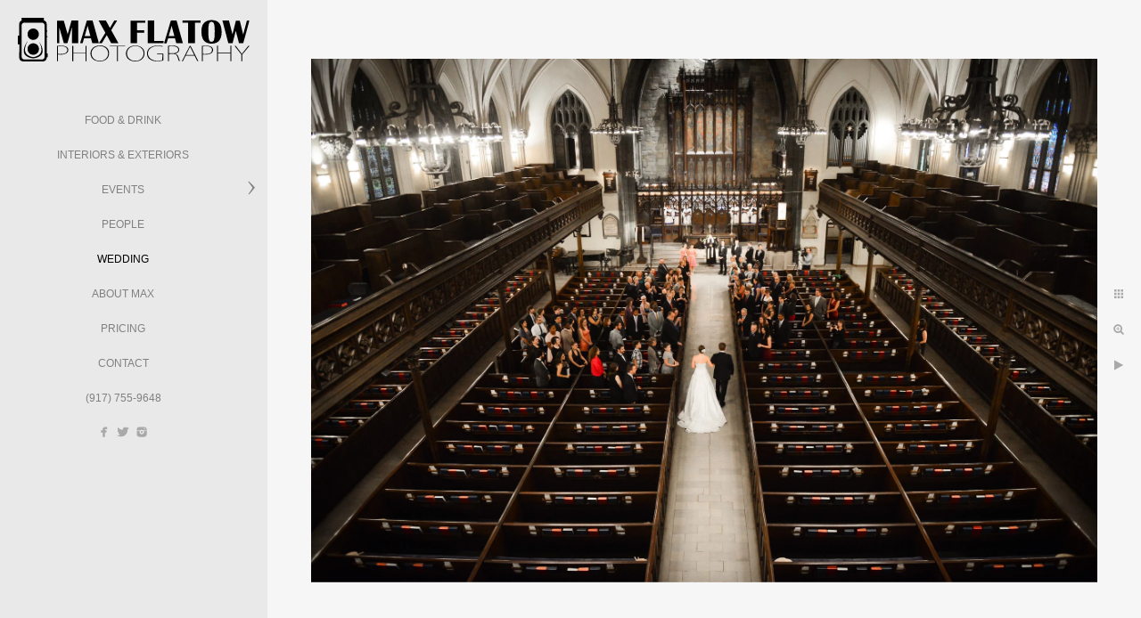

--- FILE ---
content_type: text/html; charset=utf-8
request_url: https://www.maxflatow.com/wedding/eevkvco15w0
body_size: 8954
content:
<!DOCTYPE html><!-- site by Good Gallery, www.goodgallery.com --><html class="no-js GalleryPage" lang=en-US><head><title>Max Flatow Photography</title><link rel=dns-prefetch href=//cdn.goodgallery.com><link rel="shortcut icon" href=//cdn.goodgallery.com/6993dc2c-d10e-4a5c-8f5e-7db6e9a5e77e/logo/2b3zlh1e/cnixja1aq4w.ico><link rel=icon href=//cdn.goodgallery.com/6993dc2c-d10e-4a5c-8f5e-7db6e9a5e77e/logo/2b3zlh1e/cnixja1aq4w.svg sizes=any type=image/svg+xml><meta name=robots content=noarchive><link rel=canonical href=https://www.maxflatow.com/wedding/eevkvco15w0><style>.YB:before{content:attr(data-c);display:block;height:150em}</style><link rel=stylesheet media=print onload="if(media!='all')media='all'" href=//cdn.goodgallery.com/6993dc2c-d10e-4a5c-8f5e-7db6e9a5e77e/d/Desktop-Vcr1zJYSgLgHYO1brIHWkQ-2-wiIXxSq2HwpRla1roo-1CQ.css><script src=//cdn.goodgallery.com/6993dc2c-d10e-4a5c-8f5e-7db6e9a5e77e/p/bundle-2teHGVEHG23F7yH4EM4Vng-20250629021656.js></script><script src=//cdn.goodgallery.com/6993dc2c-d10e-4a5c-8f5e-7db6e9a5e77e/d/PageData-374y1qs8-2501b41b-8629-456f-a3a2-6c731b7439db-wiIXxSq2HwpRla1roo-1CQ-2.js></script><!--[if lt IE 9]><script src=/admin/Scripts/jQuery.XDomainRequest.js></script><![endif]--><meta property=og:url content=https://www.maxflatow.com/wedding/eevkvco15w0><meta property=og:type content=website><meta property=og:site_name content="Max Flatow Photography"><meta property=og:image content=https://cdn.goodgallery.com/6993dc2c-d10e-4a5c-8f5e-7db6e9a5e77e/r/1024/26h30tfx/eevkvco15w0.jpg><meta property=og:title content="Max Flatow Photography"><meta property=og:description><style data-id=inline>html.js,html.js body{margin:0;padding:0}.elementContainer img{width:100%}ul.GalleryUIMenu{list-style:none;margin:0;padding:0}ul.GalleryUIMenu a{text-decoration:none}ul.GalleryUIMenu li{position:relative;white-space:nowrap}.GalleryUISiteNavigation{background-color:rgba(233,233,233,1);width:300px}.GalleryUIMenuTopLevel .GalleryUIMenu{display:inline-block}ul.GalleryUIMenu li,div.GalleryUIMenuSubMenuDiv li{text-transform:uppercase}.GalleryUIMenuTopLevel .GalleryUIMenu > li{padding:10px 15px 10px 15px;border:0 solid #FFFFFF;border-left-width:0;border-top-width:0;white-space:normal;text-align:center}.GalleryUIMenu > li{color:#808080;background-color:rgba(233,233,233,1);font-size:12px;;position:relative}.GalleryUIMenu > li > a{color:#808080}.GalleryUIMenu > li.Active > a{color:#000000}.GalleryUIMenu > li.Active{color:#000000;background-color:rgba(233,233,233,1)}span.SubMenuArrow,span.SubMenuArrowLeft,span.SubMenuArrowRight,span.SubMenuArrowUp,span.SubMenuArrowDown{display:block;position:absolute;top:50%;right:10px;margin-top:-8px;height:16px;width:16px;background-color:transparent}span.SubMenuArrowSizing{display:inline-block;width:26px;height:16px;opacity:0;margin-right:-2px}.GalleryUISiteNavigation{position:fixed;top:0;left:0}.GalleryUIMenuTopLevel .GalleryUIMenu{width:300px}.GalleryUISiteNavigation{height:100%}html{font-family:'Century Gothic',CenturyGothic,AppleGothic,sans-serif}.GalleryUIMenu,.GalleryUIMenu a{font-family:'Century Gothic',CenturyGothic,AppleGothic,sans-serif}.PageTemplateText,.CaptionContainer,.PageInformationArea,.GGTextContent{font-family:'Century Gothic',CenturyGothic,AppleGothic,sans-serif}h1,h2,h3,h4,h5,h6{font-family:'Century Gothic',CenturyGothic,AppleGothic,sans-serif;font-weight:700}.GalleryUIContainer .NameMark{font-family:'Century Gothic',CenturyGothic,AppleGothic,sans-serif}.GalleryMenuContent .GGMenuPageHeading{font-family:'Century Gothic',CenturyGothic,AppleGothic,sans-serif}.GMLabel{font-family:'Julius Sans One',sans-serif}html:not(.wf-active) .GMLabel{font-family:sans-serif}.GMTagline{font-family:'Century Gothic',CenturyGothic,AppleGothic,sans-serif}div.GGForm label.SectionHeading{font-family:'Century Gothic',CenturyGothic,AppleGothic,sans-serif}.GGHamburgerMenuLabel{font-family:'Century Gothic',CenturyGothic,AppleGothic,sans-serif}h2{font-family:'Century Gothic',CenturyGothic,AppleGothic,sans-serif;font-weight:700}h3{font-family:'Century Gothic',CenturyGothic,AppleGothic,sans-serif;font-weight:700}h4{font-family:'Century Gothic',CenturyGothic,AppleGothic,sans-serif;font-weight:700}h5{font-family:'Century Gothic',CenturyGothic,AppleGothic,sans-serif;font-weight:700}h6{font-family:'Century Gothic',CenturyGothic,AppleGothic,sans-serif;font-weight:700}h1{line-height:1.45;text-transform:none;text-align:left;letter-spacing:0}h2{line-height:1.45;text-transform:none;text-align:left;letter-spacing:0}h3{line-height:1.45;text-transform:none;text-align:left;letter-spacing:0}h4{line-height:1.45;text-transform:none;text-align:left;letter-spacing:0}h5{line-height:1.45;text-transform:none;text-align:left;letter-spacing:0}h6{line-height:1.45;text-transform:none;text-align:left;letter-spacing:0}.PageTemplateText,.CaptionContainer,.PageInformationArea,.GGTextContent{line-height:1.45;text-transform:none;text-align:left}ul.GGBottomNavigation span{font-family:'Century Gothic',CenturyGothic,AppleGothic,sans-serif}.GGTextContent .GGBreadCrumbs .GGBreadCrumb,.GGTextContent .GGBreadCrumb span{font-family:'Century Gothic',CenturyGothic,AppleGothic,sans-serif}</style><body data-page-type=gallery class=GalleryUIContainer data-page-id=2501b41b-8629-456f-a3a2-6c731b7439db data-tags="" data-menu-hash=wiIXxSq2HwpRla1roo-1CQ data-settings-hash=Vcr1zJYSgLgHYO1brIHWkQ data-fotomotoid="" data-imglocation="//cdn.goodgallery.com/6993dc2c-d10e-4a5c-8f5e-7db6e9a5e77e/" data-cdn=//cdn.goodgallery.com/6993dc2c-d10e-4a5c-8f5e-7db6e9a5e77e data-stoken=374y1qs8 data-settingstemplateid=""><div class=GalleryUIContentParent data-pretagged=true><div class=GalleryUIContentContainer data-pretagged=true><div class=GalleryUIContent data-pretagged=true><div class=CanvasContainer data-id=eevkvco15w0 data-pretagged=true style=overflow:hidden><div class=imgContainer style=position:absolute><div class=dummy style=padding-top:66.667%></div><div class=elementContainer style=position:absolute;top:0;bottom:0;left:0;right:0;overflow:hidden><picture><source type=image/webp sizes=132vw srcset="//cdn.goodgallery.com/6993dc2c-d10e-4a5c-8f5e-7db6e9a5e77e/r/0200/26h30tfx/eevkvco15w0.webp 200w, //cdn.goodgallery.com/6993dc2c-d10e-4a5c-8f5e-7db6e9a5e77e/r/0300/26h30tfx/eevkvco15w0.webp 300w, //cdn.goodgallery.com/6993dc2c-d10e-4a5c-8f5e-7db6e9a5e77e/r/0480/26h30tfx/eevkvco15w0.webp 480w, //cdn.goodgallery.com/6993dc2c-d10e-4a5c-8f5e-7db6e9a5e77e/r/0640/26h30tfx/eevkvco15w0.webp 640w, //cdn.goodgallery.com/6993dc2c-d10e-4a5c-8f5e-7db6e9a5e77e/r/0800/26h30tfx/eevkvco15w0.webp 800w, //cdn.goodgallery.com/6993dc2c-d10e-4a5c-8f5e-7db6e9a5e77e/r/1024/26h30tfx/eevkvco15w0.webp 1024w, //cdn.goodgallery.com/6993dc2c-d10e-4a5c-8f5e-7db6e9a5e77e/r/1280/26h30tfx/eevkvco15w0.webp 1280w, //cdn.goodgallery.com/6993dc2c-d10e-4a5c-8f5e-7db6e9a5e77e/r/1600/26h30tfx/eevkvco15w0.webp 1600w, //cdn.goodgallery.com/6993dc2c-d10e-4a5c-8f5e-7db6e9a5e77e/r/1920/26h30tfx/eevkvco15w0.webp 1920w, //cdn.goodgallery.com/6993dc2c-d10e-4a5c-8f5e-7db6e9a5e77e/r/2560/26h30tfx/eevkvco15w0.webp 2560w, //cdn.goodgallery.com/6993dc2c-d10e-4a5c-8f5e-7db6e9a5e77e/r/3200/26h30tfx/eevkvco15w0.webp 3200w, //cdn.goodgallery.com/6993dc2c-d10e-4a5c-8f5e-7db6e9a5e77e/r/4096/26h30tfx/eevkvco15w0.webp 4096w"><source type=image/jpeg sizes=132vw srcset="//cdn.goodgallery.com/6993dc2c-d10e-4a5c-8f5e-7db6e9a5e77e/r/0200/26h30tfx/eevkvco15w0.jpg 200w, //cdn.goodgallery.com/6993dc2c-d10e-4a5c-8f5e-7db6e9a5e77e/r/0300/26h30tfx/eevkvco15w0.jpg 300w, //cdn.goodgallery.com/6993dc2c-d10e-4a5c-8f5e-7db6e9a5e77e/r/0480/26h30tfx/eevkvco15w0.jpg 480w, //cdn.goodgallery.com/6993dc2c-d10e-4a5c-8f5e-7db6e9a5e77e/r/0640/26h30tfx/eevkvco15w0.jpg 640w, //cdn.goodgallery.com/6993dc2c-d10e-4a5c-8f5e-7db6e9a5e77e/r/0800/26h30tfx/eevkvco15w0.jpg 800w, //cdn.goodgallery.com/6993dc2c-d10e-4a5c-8f5e-7db6e9a5e77e/r/1024/26h30tfx/eevkvco15w0.jpg 1024w, //cdn.goodgallery.com/6993dc2c-d10e-4a5c-8f5e-7db6e9a5e77e/r/1280/26h30tfx/eevkvco15w0.jpg 1280w, //cdn.goodgallery.com/6993dc2c-d10e-4a5c-8f5e-7db6e9a5e77e/r/1600/26h30tfx/eevkvco15w0.jpg 1600w, //cdn.goodgallery.com/6993dc2c-d10e-4a5c-8f5e-7db6e9a5e77e/r/1920/26h30tfx/eevkvco15w0.jpg 1920w, //cdn.goodgallery.com/6993dc2c-d10e-4a5c-8f5e-7db6e9a5e77e/r/2560/26h30tfx/eevkvco15w0.jpg 2560w, //cdn.goodgallery.com/6993dc2c-d10e-4a5c-8f5e-7db6e9a5e77e/r/3200/26h30tfx/eevkvco15w0.jpg 3200w, //cdn.goodgallery.com/6993dc2c-d10e-4a5c-8f5e-7db6e9a5e77e/r/4096/26h30tfx/eevkvco15w0.jpg 4096w"><img src=//cdn.goodgallery.com/6993dc2c-d10e-4a5c-8f5e-7db6e9a5e77e/r/1024/26h30tfx/eevkvco15w0.jpg draggable=false alt="" srcset="//cdn.goodgallery.com/6993dc2c-d10e-4a5c-8f5e-7db6e9a5e77e/r/1024/26h30tfx/eevkvco15w0.jpg, //cdn.goodgallery.com/6993dc2c-d10e-4a5c-8f5e-7db6e9a5e77e/r/2560/26h30tfx/eevkvco15w0.jpg 2x" loading=lazy></picture></div></div></div></div></div><div class=prev></div><div class=next></div><span class="prev SingleImageHidden"></span><span class="next SingleImageHidden"></span><div class=GalleryUIThumbnailPanelContainerParent></div></div><div class=GalleryUISiteNavigation><a href="/" class=NavigationLogoTarget><img src="[data-uri]" alt="Max Flatow Photography" title="Max Flatow Photography" border=0 style="padding:20px 20px 40px 20px" height=49 width=260></a><div class=GalleryUIMenuTopLevel data-predefined=true><div class=GalleryUIMenuContainer data-predefined=true><ul class=GalleryUIMenu data-predefined=true><li data-pid=008bdeea-a127-4529-880c-cbe71ee4b8f1><a href=/food-drink>Food & Drink</a><span class=SubMenuArrowSizing> </span><li data-pid=fb273a09-962e-4eba-b592-cf0b8850deeb><a href=/interiors-exteriors>Interiors & Exteriors</a><span class=SubMenuArrowSizing> </span><li data-pid=c15e5f74-2c89-43a2-abb1-fce2a054492f><a href=/events>Events</a><span class=SubMenuArrow> </span><span class=SubMenuArrowSizing> </span><li data-pid=3c672cd1-ff33-4c2a-b5ef-2a3c3ea5dd5e><a href=/people>People</a><span class=SubMenuArrowSizing> </span><li data-pid=2501b41b-8629-456f-a3a2-6c731b7439db><a href=/wedding>Wedding</a><span class=SubMenuArrowSizing> </span><li data-pid=752a142d-7422-4e4c-80ab-00e4c0f20d6d><a href=/about-max>About Max</a><span class=SubMenuArrowSizing> </span><li data-pid=ea4444ae-fd2e-4e46-8c77-347df49d8199><a href=/pricing>Pricing</a><span class=SubMenuArrowSizing> </span><li data-pid=8ed6a5d9-31c8-4b0d-abaf-e6304a3a9d34><a href=/contact>Contact</a><span class=SubMenuArrowSizing> </span><li data-pid=2adef66a-d551-424d-a15c-9f720e97da2c class=TypeMenuHTML><span>(917) 755-9648</span><span class=SubMenuArrowSizing> </span><li data-pid=2f30e24d-ce9a-4ab9-bf2a-c8d60f737e23 class="TypeMenuHTML SocialNetwork"><span class=SubMenuArrowSizing> </span><li data-pid=a1997757-8f05-4d77-866d-c44564d77588 class="TypeMenuHTML SocialNetwork"><span class=SubMenuArrowSizing> </span></ul></div></div></div><div class=GalleryUIMenuSubLevel style=opacity:0;display:none;z-index:10101 data-pid=c15e5f74-2c89-43a2-abb1-fce2a054492f><div class=GalleryUIMenuContainer><ul class=GalleryUIMenu><li data-pid=f3414be6-3fa8-48d8-b771-1dda87d8ee3e><a href=/events/james-beard-foundation>James Beard Foundation</a></ul></div></div><div class="GGCaption YB"><div class="CaptionContainer GGTextContent"><span> <em><i>Keywords: <a href=/keyword/jade-hotel class=RelatedTagged data-keyword=jade-hotel rel=nofollow>jade hotel</a> (8), <a href=/keyword/manhattan-penthouse class=RelatedTagged data-keyword=manhattan-penthouse rel=nofollow>manhattan penthouse</a> (8), <a href=/keyword/max-flatow-photography class=RelatedTagged data-keyword=max-flatow-photography rel=nofollow>Max Flatow Photography</a> (850), <a href=/keyword/website class=RelatedTagged data-keyword=website rel=nofollow>WEBSITE</a> (402), <a href=/keyword/wedding class=RelatedTagged data-keyword=wedding rel=nofollow>wedding</a> (307)</i></em>. </span></div></div>